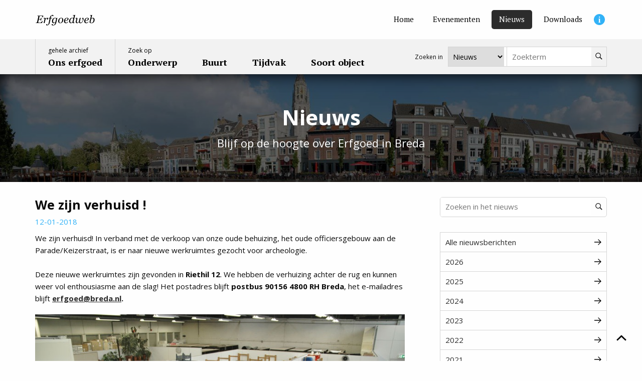

--- FILE ---
content_type: text/html; charset=UTF-8
request_url: https://erfgoed.breda.nl/nieuws/we-zijn-verhuisd
body_size: 4939
content:
<!doctype html>
<html lang="nl">
    <head>
        <meta charset="utf-8">
        <meta http-equiv="X-UA-Compatible" content="IE=edge">
        <meta name="viewport" content="width=device-width, initial-scale=1, minimum-scale=1">

        <!--
            ##############################
            ####                      ####
            ####    Copyright 2026    ####
            ####      Visited.nl      ####
            ####                      ####
            ##############################
        -->

        <script>
            window.csrfTokenName = "CRAFT_CSRF_TOKEN";
            window.csrfTokenValue = "DOqtHdQenvx699XvMSQH2y0KgS\u002DdvLEUJB3XVAWGynrW7\u002DuyGoUHQ1ub2FS5SsaYIJGDiXBKc\u002D4fQdRn\u002DojzV0VNuRVM0IkJibWj2EDXXXY\u003D";
        </script>
        <script src="/assets/js/firstload.js?v=e8dadc9d363d93f98641ae833de6639c200805d5"></script>

        

        <style type="text/css">
            [x-cloak] {
                display: none !important;
            }
        </style>
        <style>
            .soort_bg_archeologie {
            background-color: #488776 !important;
        }

        .soort_bg_alt_archeologie {
            background-color: #539d89 !important;
        }

        .soort_bg_hover_archeologie:hover,
        .soort_bg_hover_archeologie:focus,
        .soort_bg_hover_archeologie:focus-within {
            background-color: #488776 !important;
        }

        .soort_bg_alt_hover_archeologie:hover,
        .soort_bg_alt_hover_archeologie:focus,
        .soort_bg_alt_hover_archeologie:focus-within {
            background-color: #539d89 !important;
        }
            .soort_bg_bouwwerken {
            background-color: #d74698 !important;
        }

        .soort_bg_alt_bouwwerken {
            background-color: #ed4fa8 !important;
        }

        .soort_bg_hover_bouwwerken:hover,
        .soort_bg_hover_bouwwerken:focus,
        .soort_bg_hover_bouwwerken:focus-within {
            background-color: #d74698 !important;
        }

        .soort_bg_alt_hover_bouwwerken:hover,
        .soort_bg_alt_hover_bouwwerken:focus,
        .soort_bg_alt_hover_bouwwerken:focus-within {
            background-color: #ed4fa8 !important;
        }
            .soort_bg_gebeurtenissen {
            background-color: #1b467b !important;
        }

        .soort_bg_alt_gebeurtenissen {
            background-color: #205391 !important;
        }

        .soort_bg_hover_gebeurtenissen:hover,
        .soort_bg_hover_gebeurtenissen:focus,
        .soort_bg_hover_gebeurtenissen:focus-within {
            background-color: #1b467b !important;
        }

        .soort_bg_alt_hover_gebeurtenissen:hover,
        .soort_bg_alt_hover_gebeurtenissen:focus,
        .soort_bg_alt_hover_gebeurtenissen:focus-within {
            background-color: #205391 !important;
        }
            .soort_bg_gebieden {
            background-color: #5aa773 !important;
        }

        .soort_bg_alt_gebieden {
            background-color: #67bf84 !important;
        }

        .soort_bg_hover_gebieden:hover,
        .soort_bg_hover_gebieden:focus,
        .soort_bg_hover_gebieden:focus-within {
            background-color: #5aa773 !important;
        }

        .soort_bg_alt_hover_gebieden:hover,
        .soort_bg_alt_hover_gebieden:focus,
        .soort_bg_alt_hover_gebieden:focus-within {
            background-color: #67bf84 !important;
        }
            .soort_bg_personen {
            background-color: #bc3233 !important;
        }

        .soort_bg_alt_personen {
            background-color: #d2393a !important;
        }

        .soort_bg_hover_personen:hover,
        .soort_bg_hover_personen:focus,
        .soort_bg_hover_personen:focus-within {
            background-color: #bc3233 !important;
        }

        .soort_bg_alt_hover_personen:hover,
        .soort_bg_alt_hover_personen:focus,
        .soort_bg_alt_hover_personen:focus-within {
            background-color: #d2393a !important;
        }
            .soort_bg_voorwerpen {
            background-color: #47a2ce !important;
        }

        .soort_bg_alt_voorwerpen {
            background-color: #4db2e3 !important;
        }

        .soort_bg_hover_voorwerpen:hover,
        .soort_bg_hover_voorwerpen:focus,
        .soort_bg_hover_voorwerpen:focus-within {
            background-color: #47a2ce !important;
        }

        .soort_bg_alt_hover_voorwerpen:hover,
        .soort_bg_alt_hover_voorwerpen:focus,
        .soort_bg_alt_hover_voorwerpen:focus-within {
            background-color: #4db2e3 !important;
        }
    </style>

        <link rel="stylesheet" href="/assets/css/init.css?v=e8dadc9d363d93f98641ae833de6639c200805d5">
        <link href="https://fonts.googleapis.com/css2?family=Open+Sans:wght@400;700;800&family=PT+Serif:wght@400;700&display=swap" rel="stylesheet">

        				
	<title>We zijn verhuisd ! - Erfgoedweb Breda</title>
	<meta name="description" content="We zijn verhuisd! In verband met de verkoop van onze oude behuizing, het oude officiersgebouw aan de Parade/Keizerstraat, is er naar nieuwe werkruimte..." />

	<meta property="fb:app_id" content="">
	<meta property="og:url" content="https://erfgoed.breda.nl/nieuws/we-zijn-verhuisd" />
	<meta property="og:type" content="website" />
	<meta property="og:title" content="We zijn verhuisd ! - Erfgoedweb Breda" />
	<meta property="og:image" content="https://erfgoed.breda.nl/upload/imported/_1200x630_crop_center-center_none/Riethil.jpg" />
	<meta property="og:image:width" content="1200" />
	<meta property="og:image:height" content="630" />
	<meta property="og:description" content="We zijn verhuisd! In verband met de verkoop van onze oude behuizing, het oude officiersgebouw aan de Parade/Keizerstraat, is er naar nieuwe werkruimte..." />
	<meta property="og:site_name" content="Erfgoedweb Breda" />
	<meta property="og:locale" content="nl" />
	<meta property="og:locale:alternate" content="nl" />
	
	<meta name="twitter:card" content="summary_large_image" />
	<meta name="twitter:site" content="" />
	<meta name="twitter:url" content="https://erfgoed.breda.nl/nieuws/we-zijn-verhuisd" />
	<meta name="twitter:title" content="We zijn verhuisd ! - Erfgoedweb Breda" />
	<meta name="twitter:description" content="We zijn verhuisd! In verband met de verkoop van onze oude behuizing, het oude officiersgebouw aan de Parade/Keizerstraat, is er naar nieuwe werkruimte..." />
	<meta name="twitter:image" content="https://erfgoed.breda.nl/upload/imported/_1200x600_crop_center-center_none/Riethil.jpg" />

	
	<link rel="home" href="https://erfgoed.breda.nl/" />
	<link rel="canonical" href="https://erfgoed.breda.nl/nieuws/we-zijn-verhuisd">

        <link rel="shortcut icon" href="/favicon.ico?v=e8dadc9d363d93f98641ae833de6639c200805d5" type="image/x-icon"/>

                    <script>
        (function(w,d,s,l,i){w[l]=w[l]||[];w[l].push({'gtm.start':
            new Date().getTime(),event:'gtm.js'});var f=d.getElementsByTagName(s)[0],
            j=d.createElement(s),dl=l!='dataLayer'?'&l='+l:'';j.async=true;j.src=
            'https://www.googletagmanager.com/gtm.js?id='+i+dl;f.parentNode.insertBefore(j,f);
        })(window,document,'script','dataLayer','GTM-NDLM24L');
    </script>
    </head>
    <body>
            <noscript><iframe src="https://www.googletagmanager.com/ns.html?id=GTM-NDLM24L" height="0" width="0" style="display:none; visibility:hidden"></iframe></noscript>

                    <input type="hidden" autofocus="true" />

            <main class="wrapper">

                <header class="header_wrapper" x-data="hamburgerMenu()" :class="{'is_open':open}" id="top">
                    <div class="header">
                        <div class="top">
                            <nav class="inner">
                                <a href="https://erfgoed.breda.nl/" class="logo">
                                    <img src="/assets/img/erfgoed-breda.svg" alt="Erfgoedweb Breda">
                                </a>

                                                                    <ul class="menu_top">
                                                                                    <li>
                                                                                                
                                                <a href="https://erfgoed.breda.nl/" class=" " aria-label="Home">
                                                    <span>Home</span>
                                                </a>
                                            </li>
                                                                                    <li>
                                                                                                
                                                <a href="https://erfgoed.breda.nl/evenementen" class=" " aria-label="Evenementen">
                                                    <span>Evenementen</span>
                                                </a>
                                            </li>
                                                                                    <li>
                                                                                                                                                                                                    
                                                <a href="https://erfgoed.breda.nl/nieuws" class=" current" aria-label="Nieuws">
                                                    <span>Nieuws</span>
                                                </a>
                                            </li>
                                                                                    <li>
                                                                                                
                                                <a href="https://erfgoed.breda.nl/downloads" class=" " aria-label="Downloads">
                                                    <span>Downloads</span>
                                                </a>
                                            </li>
                                                                                    <li>
                                                                                                
                                                <a href="https://erfgoed.breda.nl/informatie" class="info_item " aria-label="Informatie">
                                                    <span>Informatie</span>
                                                </a>
                                            </li>
                                                                            </ul>
                                
                            </nav>
                        </div>
                        <div class="bottom">
                            <nav class="inner">
                                                                    <ul class="menu_main">
                                                                                                                                                                            <li >
                                                <a href="https://erfgoed.breda.nl/erfgoed/archief">
                                                                                                            <span>gehele archief</span>
                                                                                                        <strong>Ons erfgoed</strong>
                                                </a>
                                            </li>
                                                                                                                                                                            <li >
                                                <a href="https://erfgoed.breda.nl/erfgoed/onderwerp">
                                                                                                            <span>Zoek op</span>
                                                                                                        <strong>Onderwerp</strong>
                                                </a>
                                            </li>
                                                                                                                                                                            <li >
                                                <a href="https://erfgoed.breda.nl/erfgoed/locatie">
                                                                                                        <strong>Buurt</strong>
                                                </a>
                                            </li>
                                                                                                                                                                            <li >
                                                <a href="https://erfgoed.breda.nl/erfgoed/periode">
                                                                                                        <strong>Tijdvak</strong>
                                                </a>
                                            </li>
                                                                                                                                                                            <li >
                                                <a href="https://erfgoed.breda.nl/erfgoed/soort">
                                                                                                        <strong>Soort object</strong>
                                                </a>
                                            </li>
                                                                            </ul>
                                
                                

    
<div x-data="{ target: 'https://erfgoed.breda.nl/nieuws' }" class="search_form_wrapper">
    <p class="search_form_text">
        Zoeken in
    </p>
    <select x-model="target" class="search_form_select">
                    <option value="https://erfgoed.breda.nl/erfgoed/archief" >Ons Erfgoed</option>
                    <option value="https://erfgoed.breda.nl/nieuws" selected="selected">Nieuws</option>
            </select>

    <form class="input_group search_form" action="https://erfgoed.breda.nl/nieuws" :action="target" method="get">
        <label for="q">Zoekterm</label>
        <input type="search" name="q" id="q" value="" placeholder="Zoekterm">
        <button type="submit" aria-label="Zoeken">
            <span>Zoeken</span>
                <svg class="" aria-label="search">
        <title>search</title>
        <use xlink:href="/assets/svg/spritemap.svg#sprite-search"></use>
    </svg>
        </button>
    </form>
</div>
                                                                                                                                                                                            </nav>
                        </div>
                    </div>

                    <div class="mobile_header">
                        <a href="https://erfgoed.breda.nl/" class="logo">
                            <img src="/assets/img/erfgoed-breda.svg" alt="Erfgoedweb Breda">
                        </a>
                        <button class="hamburger" :class="{'is_open':open}" @click="toggle($el)">
                            <span></span>
                        </button>
                    </div>
                </header>

                            
    
                    
            

    

<div class="banner ">
    <div class="inner">
                    <div class="h1">Nieuws</div>
        
                    <p>Blijf op de hoogte over Erfgoed in Breda</p>
        </div>

    <div class="bg">
                    
            <img class="lazyload" src="[data-uri]" width="1400" height="300" alt="Nieuws" data-srcset="https://erfgoed.breda.nl/upload/main/Banners/_1400x300_crop_center-center_none/banner_1.jpg">
            </div>
</div>    
                <div class="main">
                        <div class="grid-container">
        <div class="grid_big_gap">
            <div class="cell cell_8">
                            <div class="news_detail">
            <h1 class="h2">We zijn verhuisd !</h1>
            <span class="date">12-01-2018</span>

                            
    <div class="matrix " x-data="{ open:false }">

                    
            
                                                    
                                                                    <div class="matrix_grid">
                
                <div class="cell cell_12">
                                    <div class="text">
    <p>We zijn verhuisd! In verband met de verkoop van onze oude behuizing, het oude officiersgebouw aan de Parade/Keizerstraat, is er naar nieuwe werkruimtes gezocht voor archeologie. <br /><br />Deze nieuwe werkruimtes zijn gevonden in <strong>Riethil 12</strong>. We hebben de verhuizing achter de rug en kunnen weer vol enthousiasme aan de slag! Het postadres blijft <strong>postbus 90156 4800 RH Breda</strong>, het e-mailadres blijft <a href="mailto:erfgoed@breda.nl"><strong>erfgoed@breda.nl</strong></a><strong>.</strong> </p>
</div>
            
                </div>
                                
            
                                                    
                            
                <div class="cell cell_12">
                                    
            <div class="image">
                            <img class="lazyload" src="[data-uri]" width="800" height="532" alt="Riethil20 Erfgoedbrief" data-srcset="https://erfgoed.breda.nl/upload/imported/Riethil20Erfgoedbrief.jpg, https://erfgoed.breda.nl/upload/imported/_1600xAUTO_crop_center-center_none/Riethil20Erfgoedbrief.jpg 2x">
                    </div>
    
            
                </div>
                    
        
                    </div>
        
    </div>
            
                    </div>
                </div>
            <div class="cell cell_4">
                    
    <div class="side_group">
        
<form class="input_group search_form" action="https://erfgoed.breda.nl/nieuws" method="get">
    <label for="search">Zoeken in het nieuws</label>
    <input type="search" name="search" id="search" value="" placeholder="Zoeken in het nieuws">
    <button type="submit" aria-label="Zoeken">
        <span>Zoeken</span>
            <svg class="" aria-label="search">
        <title>search</title>
        <use xlink:href="/assets/svg/spritemap.svg#sprite-search"></use>
    </svg>
    </button>
</form>    </div>

            <ul class="side_menu">
            <li>
                <a href="https://erfgoed.breda.nl/nieuws">
                    Alle nieuwsberichten
                        <svg class="" aria-label="arrow-right">
        <title>arrow-right</title>
        <use xlink:href="/assets/svg/spritemap.svg#sprite-arrow-right"></use>
    </svg>
                </a>
            </li>

                            <li>
                    <a href="https://erfgoed.breda.nl/nieuws/2026" class="">
                        2026
                            <svg class="" aria-label="arrow-right">
        <title>arrow-right</title>
        <use xlink:href="/assets/svg/spritemap.svg#sprite-arrow-right"></use>
    </svg>
                    </a>
                </li>
                            <li>
                    <a href="https://erfgoed.breda.nl/nieuws/2025" class="">
                        2025
                            <svg class="" aria-label="arrow-right">
        <title>arrow-right</title>
        <use xlink:href="/assets/svg/spritemap.svg#sprite-arrow-right"></use>
    </svg>
                    </a>
                </li>
                            <li>
                    <a href="https://erfgoed.breda.nl/nieuws/2024" class="">
                        2024
                            <svg class="" aria-label="arrow-right">
        <title>arrow-right</title>
        <use xlink:href="/assets/svg/spritemap.svg#sprite-arrow-right"></use>
    </svg>
                    </a>
                </li>
                            <li>
                    <a href="https://erfgoed.breda.nl/nieuws/2023" class="">
                        2023
                            <svg class="" aria-label="arrow-right">
        <title>arrow-right</title>
        <use xlink:href="/assets/svg/spritemap.svg#sprite-arrow-right"></use>
    </svg>
                    </a>
                </li>
                            <li>
                    <a href="https://erfgoed.breda.nl/nieuws/2022" class="">
                        2022
                            <svg class="" aria-label="arrow-right">
        <title>arrow-right</title>
        <use xlink:href="/assets/svg/spritemap.svg#sprite-arrow-right"></use>
    </svg>
                    </a>
                </li>
                            <li>
                    <a href="https://erfgoed.breda.nl/nieuws/2021" class="">
                        2021
                            <svg class="" aria-label="arrow-right">
        <title>arrow-right</title>
        <use xlink:href="/assets/svg/spritemap.svg#sprite-arrow-right"></use>
    </svg>
                    </a>
                </li>
                            <li>
                    <a href="https://erfgoed.breda.nl/nieuws/2020" class="">
                        2020
                            <svg class="" aria-label="arrow-right">
        <title>arrow-right</title>
        <use xlink:href="/assets/svg/spritemap.svg#sprite-arrow-right"></use>
    </svg>
                    </a>
                </li>
                            <li>
                    <a href="https://erfgoed.breda.nl/nieuws/2019" class="">
                        2019
                            <svg class="" aria-label="arrow-right">
        <title>arrow-right</title>
        <use xlink:href="/assets/svg/spritemap.svg#sprite-arrow-right"></use>
    </svg>
                    </a>
                </li>
                            <li>
                    <a href="https://erfgoed.breda.nl/nieuws/2018" class="current">
                        2018
                            <svg class="" aria-label="arrow-right">
        <title>arrow-right</title>
        <use xlink:href="/assets/svg/spritemap.svg#sprite-arrow-right"></use>
    </svg>
                    </a>
                </li>
                            <li>
                    <a href="https://erfgoed.breda.nl/nieuws/2017" class="">
                        2017
                            <svg class="" aria-label="arrow-right">
        <title>arrow-right</title>
        <use xlink:href="/assets/svg/spritemap.svg#sprite-arrow-right"></use>
    </svg>
                    </a>
                </li>
                            <li>
                    <a href="https://erfgoed.breda.nl/nieuws/2016" class="">
                        2016
                            <svg class="" aria-label="arrow-right">
        <title>arrow-right</title>
        <use xlink:href="/assets/svg/spritemap.svg#sprite-arrow-right"></use>
    </svg>
                    </a>
                </li>
                            <li>
                    <a href="https://erfgoed.breda.nl/nieuws/2015" class="">
                        2015
                            <svg class="" aria-label="arrow-right">
        <title>arrow-right</title>
        <use xlink:href="/assets/svg/spritemap.svg#sprite-arrow-right"></use>
    </svg>
                    </a>
                </li>
                    </ul>
    
    <div class="side_group">
        <h3>Deel dit artikel</h3>
        
<div class="sharer">
    <button class="facebook" data-sharer="facebook" data-hashtag="ErfgoedBreda" data-url="/nieuws/we-zijn-verhuisd">Facebook</button>
    <button class="twitter" data-sharer="twitter" data-title="We zijn verhuisd !" data-hashtags="ErfgoedBreda" data-url="/nieuws/we-zijn-verhuisd">Twitter</button>
    <button class="email" data-sharer="email" data-title="We zijn verhuisd !" data-url="/nieuws/we-zijn-verhuisd" data-subject="We zijn verhuisd !">Email</button>
</div>    </div>

    <div class="side_group">
    <h3>Nieuwsbrief</h3>

    <a href="https://stadsarchief-breda.email-provider.nl/memberforms/subscribe/standalone/form/?a=sg6l4kbovd&l=ngenueac12" target="_blank" class="button secondary">Aanmelden</a>
</div>
            </div>
        </div>

                            </div>

                                            <div class="reactie_wrapper">
    <div class="reactie">
        <span class="icon">
            <img src="/assets/img/gloeilamp.png" alt="Idee icoon">
        </span>
        <p>
            Mis je iets? Informatie onjuist? Ideeën?
        </p>
        <a href="mailto:info@stadsarchiefbreda.nl" target="_blank" class="button secondary">
            Mail je reactie
        </a>
    </div>
</div>                    
                                            <div class="initiatief">
                            <div class="inner">
                                <div class="sab_logo">
                                    <img src="/assets/img/sab-logo.svg" alt="gemeente Breda">
                                </div>
                                <div class="initiatief_text">
                                    Erfgoedweb is een initiatief van
                                </div>
                                <div class="image">
                                    <img src="/assets/img/gemeente_breda.svg" alt="gemeente Breda">
                                </div>
                            </div>
                        </div>
                                    </div>
            </main>

                            <a href="#top" class="scroll_button_up" aria-label="Scroll naar boven">
        <svg class="" aria-label="chevron-up">
        <title>chevron-up</title>
        <use xlink:href="/assets/svg/spritemap.svg#sprite-chevron-up"></use>
    </svg>
    <span>Scroll naar boven</span>
</a>            
                            <footer class="footer">
                    <div class="grid-container">
                        <div class="grid-x">
                            <div class="cell medium-6">
                                <h3>Erfgoedweb Breda</h3>
                                <ul  class="menu_columns"><li ><a  href="https://erfgoed.breda.nl/erfgoed/archief">Ons erfgoed</a></li><li ><a  href="https://erfgoed.breda.nl/erfgoed/onderwerp">Onderwerp</a></li><li ><a  href="https://erfgoed.breda.nl/erfgoed/locatie">Buurt</a></li><li ><a  href="https://erfgoed.breda.nl/erfgoed/periode">Tijdvak</a></li><li ><a  href="https://erfgoed.breda.nl/erfgoed/soort">Soort object</a></li><li ><a  href="https://erfgoed.breda.nl/nieuws">Nieuws</a></li><li ><a  href="https://erfgoed.breda.nl/downloads">Downloads</a></li><li ><a  href="https://erfgoed.breda.nl/links">Links</a></li><li ><a  href="https://www.openmonumentendagbreda.nl/" rel="noopener" target="_blank">Open Monumentendag Breda</a></li></ul>
                            </div>
                            <div class="cell medium-3">
                                <h3>Informatie</h3>
                                <ul ><li ><a  href="https://erfgoed.breda.nl/informatie">Over Erfgoedweb</a></li><li ><a  href="https://erfgoed.breda.nl/informatie">Neem contact op</a></li></ul>
                            </div>
                            <div class="cell medium-3">
                                <ul  class="menu_legal"><li ><a  href="https://erfgoed.breda.nl/proclaimer">Proclaimer</a></li><li ><a  href="https://erfgoed.breda.nl/colofon">Colofon</a></li><li ><a  href="https://erfgoed.breda.nl/privacy-verklaring">Privacy verklaring</a></li></ul>

                                <div class="copyright">
                                    &copy; 2026 Erfgoedweb Breda -
                                    <a href="https://visited.nl?rel=erfgoedwebBreda" target="_blank">Website by Visited.nl</a>
                                </div>
                            </div>
                        </div>
                    </div>
                </footer>
                    
        <script src="/assets/js/init.js?v=e8dadc9d363d93f98641ae833de6639c200805d5"></script>
    </body>
</html>
